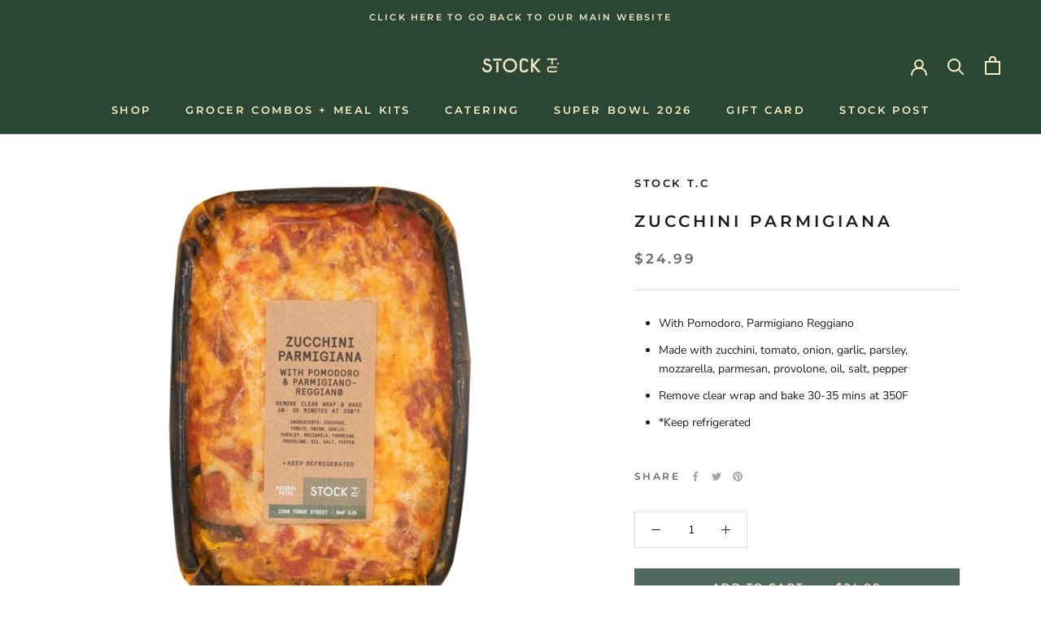

--- FILE ---
content_type: text/javascript
request_url: https://shopstocktc.com/cdn/shop/t/9/assets/custom.js?v=183944157590872491501670991563
body_size: -667
content:
//# sourceMappingURL=/cdn/shop/t/9/assets/custom.js.map?v=183944157590872491501670991563
